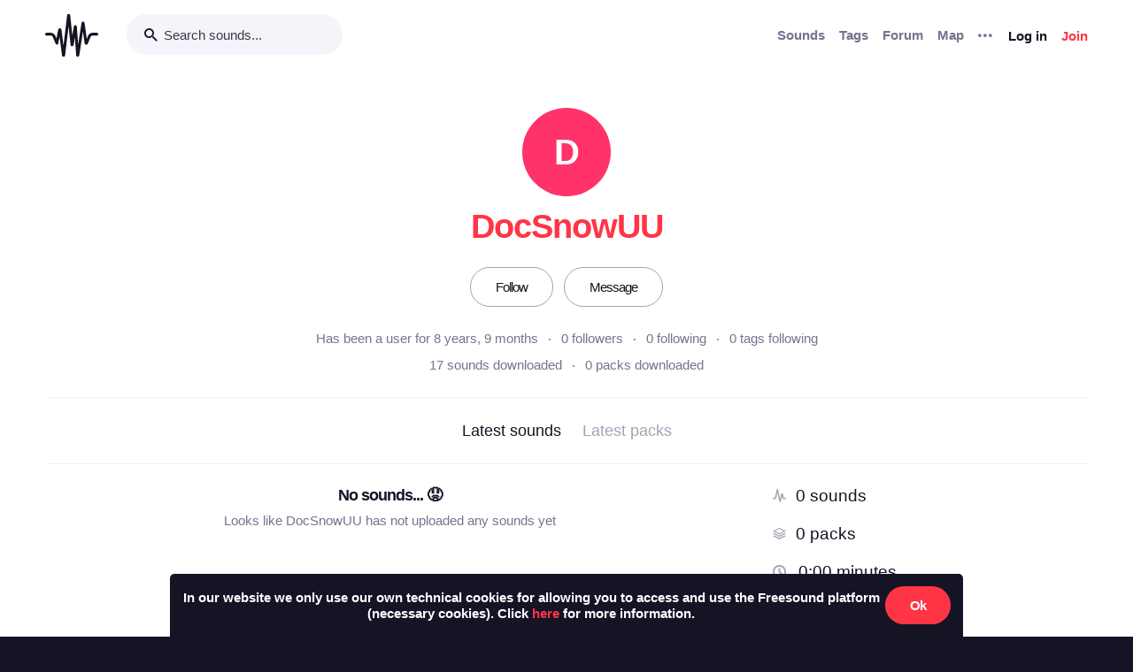

--- FILE ---
content_type: text/html; charset=utf-8
request_url: https://freesound.org/people/DocSnowUU/section/latest_packs/?ajax=1
body_size: 188
content:





    <div class="text-center">
        <h5>No packs... &#128543</h5>
        <div class="text-grey v-spacing-top-1">Looks like DocSnowUU has not uploaded any packs yet</div>
    </div>


